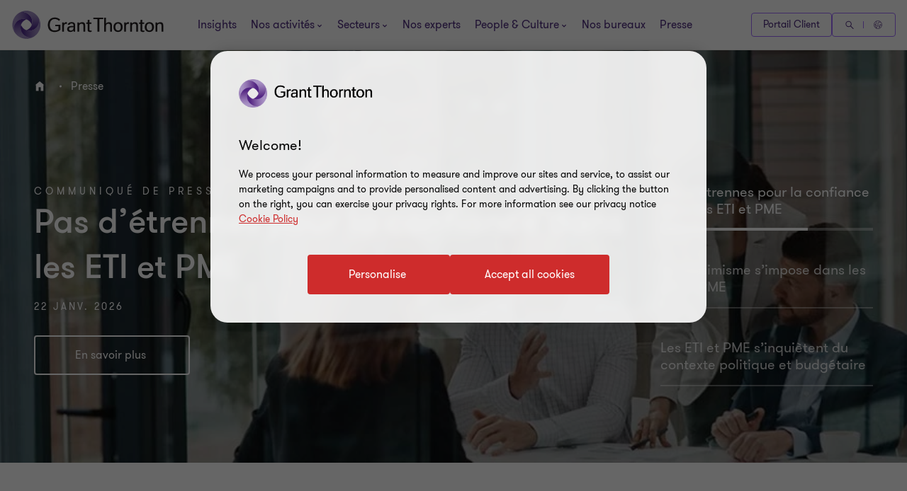

--- FILE ---
content_type: text/css
request_url: https://www.grantthornton.fr/dist/v2/css-v2/pages/t53-press-listing-page-v2.css?v=3292.0.0.0
body_size: 10663
content:
.extended-search .extended-search-bar__results>span{font-weight:var(--font-weight-semibold)}.extended-search .extended-search-bar__results>span{font-size:2.4rem;line-height:150%;margin:0 0 15px 0}.listing-container{margin-bottom:32px}.load-more-container{margin:0 auto 32px;text-align:center}.load-more-container a{margin:0}@media (min-width: 1024px){.load-more-container.gap-arround{margin:32px auto}}@media (max-width: 1023px){.load-more-container.gap-arround{margin:16px auto}}.load-more-stats{font-size:1.4rem;margin-top:32px}.load-more-stats__progressbar{width:260px;margin:auto;background:#C9C0B1;margin-bottom:12px}.load-more-stats__progressbar-loaded{background:#424242;height:4px}.extended-search-bar{background:#fff;padding:24px 0}@media (min-width: 768px){.extended-search-bar{padding:88px 0 3.8rem;background:transparent}}.extended-search-bar .extended-search-bar__container{display:flex;flex-wrap:wrap;justify-content:center;align-content:stretch;align-items:stretch}@media (min-width: 768px){.extended-search-bar .extended-search-bar__container{background:#fff;border:1px solid #e0dcd7;border-radius:24px;align-items:center;padding-top:12px;padding-bottom:12px}}.extended-search-bar .extended-search-bar__title{margin:0;color:#4f2d7f}@media (min-width: 768px){.extended-search-bar .extended-search-bar__title{color:#fff}}@media (max-width: 767px){.extended-search-bar .extended-search-bar__title h2{margin-bottom:16px}}.extended-search-bar .extended-search-bar__search{width:100%}.extended-search-bar .extended-search-bar__search .autocomplete-suggestions-wrapper{overflow-y:auto}.extended-search-bar .extended-search-bar__filter-btn{order:1;padding-top:1.1rem;padding-bottom:1.1rem;padding-left:40px;padding-right:32px}@media (max-width: 767px){.extended-search-bar .extended-search-bar__filter-btn{border-radius:4px;padding:1.4rem 4rem 1.4rem 4.6rem;cursor:pointer;position:relative;font-size:1.6rem;border:0.2rem solid #ce2c2c;font-weight:400;display:inline-flex;vertical-align:middle;transition:all 0.3s linear;color:var(--button-vi-text-color, #ce2c2c);justify-content:center;text-decoration:none;background:#ce2c2c;align-items:center;border-color:#ce2c2c;background:transparent;width:100%}}@media (max-width: 767px) and (max-width: 479px){.extended-search-bar .extended-search-bar__filter-btn{width:100%;box-sizing:border-box;padding:1.4rem 3.2rem}}@media (max-width: 767px){.extended-search-bar .extended-search-bar__filter-btn .svg-animation-vi{width:3rem;min-width:3rem;height:2.4rem;--svg-animate-duration: 0.3s;--svg-animate-delay: 0s;display:inline-flex;vertical-align:middle;pointer-events:none}}@media (max-width: 767px) and (hover: none){.extended-search-bar .extended-search-bar__filter-btn{outline:none}}@media (max-width: 767px) and (hover: hover) and (pointer: fine){.extended-search-bar .extended-search-bar__filter-btn{cursor:pointer}.extended-search-bar .extended-search-bar__filter-btn:hover,.extended-search-bar .extended-search-bar__filter-btn:active,.extended-search-bar .extended-search-bar__filter-btn:focus-visible{text-decoration:none}.extended-search-bar .extended-search-bar__filter-btn:hover .button-vi-text,.extended-search-bar .extended-search-bar__filter-btn:active .button-vi-text,.extended-search-bar .extended-search-bar__filter-btn:focus-visible .button-vi-text{transform:translate3d(0, 0, 0)}.extended-search-bar .extended-search-bar__filter-btn:hover .svg-animation-vi,.extended-search-bar .extended-search-bar__filter-btn:active .svg-animation-vi,.extended-search-bar .extended-search-bar__filter-btn:focus-visible .svg-animation-vi{--svg-animate-delay: 0.3s;--svg-animate-name: svg-animate;--svg-animate-name2: svg-animate2;--svg-animate-duration: 1s;opacity:1}@supports not (d: path("M0 0")){.extended-search-bar .extended-search-bar__filter-btn:hover .svg-animation-vi,.extended-search-bar .extended-search-bar__filter-btn:active .svg-animation-vi,.extended-search-bar .extended-search-bar__filter-btn:focus-visible .svg-animation-vi{translate:var(--fallback-translate-safari) 0}}}@media (max-width: 767px){.extended-search-bar .extended-search-bar__filter-btn .button-vi-text{color:var(--button-vi-text-color, #fff);display:inline-flex;vertical-align:middle;font-size:1.6rem}.extended-search-bar .extended-search-bar__filter-btn .svg-animation-vi{color:var(--button-vi-text-color, #fff);opacity:0;--svg-animate-name: svg-animate-out-1;--svg-animate-name2: svg-animate-out-2}@supports (d: path("M0 0")){.extended-search-bar .extended-search-bar__filter-btn .svg-animation-vi{transition:opacity 0s ease;transition-delay:0.3s}}}@media (max-width: 767px) and (max-width: 1023px){.extended-search-bar .extended-search-bar__filter-btn .svg-animation-vi{display:none}}@media (max-width: 767px){.extended-search-bar .extended-search-bar__filter-btn .button-vi-text{transition:all .5s ease-in-out;transform:translateX(1rem)}}@media (max-width: 767px) and (max-width: 479px){.extended-search-bar .extended-search-bar__filter-btn .button-vi-text{transform:none}}@media (max-width: 767px) and (max-width: 767px){.extended-search-bar .extended-search-bar__filter-btn .button-vi-text{align-items:center}}@media (max-width: 767px) and (max-width: 1023px){.extended-search-bar .extended-search-bar__filter-btn .button-vi-text{position:relative;transform:none;transition:none}.extended-search-bar .extended-search-bar__filter-btn .button-vi-text:after{font-family:"GT-IconSet";speak:none;font-style:normal;font-weight:400;font-variant:normal;text-transform:none;-webkit-font-smoothing:antialiased;-moz-osx-font-smoothing:grayscale;transition:transform .6s 0s cubic-bezier(0.4, 0, 0.2, 1);display:inline-flex;margin-left:8px;pointer-events:none;font-size:1.6rem;content:'\e901';margin-top:auto;margin-bottom:auto}[dir="rtl"] .extended-search-bar .extended-search-bar__filter-btn .button-vi-text:after{transform:translate(-6px, 0) rotate(-180deg)}.extended-search-bar .extended-search-bar__filter-btn .button-vi-text .svg-animation-vi{display:none}}@media (max-width: 767px) and (hover: none){.extended-search-bar .extended-search-bar__filter-btn{outline:none}}@media (max-width: 767px) and (hover: hover) and (pointer: fine){.extended-search-bar .extended-search-bar__filter-btn{cursor:pointer}.extended-search-bar .extended-search-bar__filter-btn:hover .button-vi-text,.extended-search-bar .extended-search-bar__filter-btn:active .button-vi-text,.extended-search-bar .extended-search-bar__filter-btn:focus-visible .button-vi-text{transform:translateX(-0.4rem)}}@media (max-width: 767px) and (hover: hover) and (pointer: fine) and (max-width: 1023px){.extended-search-bar .extended-search-bar__filter-btn:hover .button-vi-text,.extended-search-bar .extended-search-bar__filter-btn:active .button-vi-text,.extended-search-bar .extended-search-bar__filter-btn:focus-visible .button-vi-text{transform:none}}@media (max-width: 767px){.extended-search-bar .extended-search-bar__filter-btn .button-vi-text,.extended-search-bar .extended-search-bar__filter-btn .svg-animation-vi{color:var(--button-vi-text-color, #ce2c2c)}}@media (max-width: 767px) and (hover: none){.extended-search-bar .extended-search-bar__filter-btn{outline:none}}@media (max-width: 767px) and (hover: hover) and (pointer: fine){.extended-search-bar .extended-search-bar__filter-btn{cursor:pointer}}@media (max-width: 767px) and (hover: hover) and (pointer: fine) and (max-width: 1023px){.extended-search-bar .extended-search-bar__filter-btn:hover,.extended-search-bar .extended-search-bar__filter-btn:active,.extended-search-bar .extended-search-bar__filter-btn:focus-visible{border-color:#ce2c2c;color:var(--button-vi-text-hover-color, #ce2c2c)}.extended-search-bar .extended-search-bar__filter-btn:hover .button-vi-text,.extended-search-bar .extended-search-bar__filter-btn:active .button-vi-text,.extended-search-bar .extended-search-bar__filter-btn:focus-visible .button-vi-text{color:var(--button-vi-text-hover-color, #ce2c2c)}}@media (min-width: 768px){.extended-search-bar .extended-search-bar__filter-btn{order:0}}@media (hover: none){.extended-search-bar .extended-search-bar__filter-btn{outline:none}}@media (hover: hover) and (pointer: fine){.extended-search-bar .extended-search-bar__filter-btn{cursor:pointer}.extended-search-bar .extended-search-bar__filter-btn:hover,.extended-search-bar .extended-search-bar__filter-btn:active,.extended-search-bar .extended-search-bar__filter-btn:focus-visible{text-decoration:none}}.extended-search-bar .extended-search-bar__filter-btn .filters-button{display:flex;align-items:center}@media (min-width: 768px){.extended-search-bar .extended-search-bar__filter-btn .filters-button{width:12rem}}@media (min-width: 1024px){.extended-search-bar .extended-search-bar__filter-btn .filters-button{width:19.6rem}}.extended-search-bar .extended-search-bar__filter-btn .filters-button .filters-button__text{font-size:1.6rem;color:#4f2d7f}@media (max-width: 767px){.extended-search-bar .extended-search-bar__filter-btn .filters-button .filters-button__text{color:#ce2c2c}}.extended-search-bar .extended-search-bar__filter-btn .filters-button .filters-button__arrow--icon{margin-left:auto;align-self:flex-end;color:#2b144d;display:none;--social-icon-width: $base-size/2;--social-icon-height: $base-size/2}@media (min-width: 768px){.extended-search-bar .extended-search-bar__filter-btn .filters-button .filters-button__arrow--icon{display:inline-flex}.extended-search-bar .extended-search-bar__filter-btn .filters-button .filters-button__arrow--icon svg{transition:transform .5s 0s cubic-bezier(0.4, 0, 0.2, 1)}}.extended-search-bar .extended-search-bar__search-input[type="text"]{font-size:1.6rem;line-height:2.1rem;padding:1.4rem 16px 1.3rem;width:100%;margin-bottom:16px;border:solid 0.1rem #e0dcd7;-webkit-backface-visibility:hidden;border-radius:8px}.extended-search-bar .extended-search-bar__search-input[type="text"]::-ms-clear{display:none}@media (min-width: 768px){.extended-search-bar .extended-search-bar__search-input[type="text"]{font-size:var(--gt-body-text--font-size, 1.6rem);line-height:var(--gt-body-text--line-height, 2.4rem);font-weight:var(--gt-body-text--font-weight, var(--font-weight-normal));padding:8px 24px 0.6rem;margin:0;border:solid 0.2rem transparent}}.extended-search-bar .extended-search-bar__search-btn{border-radius:4px;padding:1.4rem 4rem 1.4rem 4.6rem;cursor:pointer;position:relative;font-size:1.6rem;border:0.2rem solid #ce2c2c;font-weight:400;display:inline-flex;vertical-align:middle;transition:all 0.3s linear;color:var(--button-vi-text-color, #ce2c2c);justify-content:center;text-decoration:none;background:#ce2c2c;align-items:center;color:var(--button-vi-text-color, #fff);margin-bottom:16px;padding-top:1.1rem;padding-bottom:1.1rem;padding-left:2.8rem;padding-right:2rem;width:100%}@media (max-width: 479px){.extended-search-bar .extended-search-bar__search-btn{width:100%;box-sizing:border-box;padding:1.4rem 3.2rem}}.extended-search-bar .extended-search-bar__search-btn .svg-animation-vi{width:3rem;min-width:3rem;height:2.4rem;--svg-animate-duration: 0.3s;--svg-animate-delay: 0s;display:inline-flex;vertical-align:middle;pointer-events:none}@media (hover: none){.extended-search-bar .extended-search-bar__search-btn{outline:none}}@media (hover: hover) and (pointer: fine){.extended-search-bar .extended-search-bar__search-btn{cursor:pointer}.extended-search-bar .extended-search-bar__search-btn:hover,.extended-search-bar .extended-search-bar__search-btn:active,.extended-search-bar .extended-search-bar__search-btn:focus-visible{text-decoration:none}.extended-search-bar .extended-search-bar__search-btn:hover .button-vi-text,.extended-search-bar .extended-search-bar__search-btn:active .button-vi-text,.extended-search-bar .extended-search-bar__search-btn:focus-visible .button-vi-text{transform:translate3d(0, 0, 0)}.extended-search-bar .extended-search-bar__search-btn:hover .svg-animation-vi,.extended-search-bar .extended-search-bar__search-btn:active .svg-animation-vi,.extended-search-bar .extended-search-bar__search-btn:focus-visible .svg-animation-vi{--svg-animate-delay: 0.3s;--svg-animate-name: svg-animate;--svg-animate-name2: svg-animate2;--svg-animate-duration: 1s;opacity:1}@supports not (d: path("M0 0")){.extended-search-bar .extended-search-bar__search-btn:hover .svg-animation-vi,.extended-search-bar .extended-search-bar__search-btn:active .svg-animation-vi,.extended-search-bar .extended-search-bar__search-btn:focus-visible .svg-animation-vi{translate:var(--fallback-translate-safari) 0}}}.extended-search-bar .extended-search-bar__search-btn .button-vi-text{color:var(--button-vi-text-color, #fff);display:inline-flex;vertical-align:middle;font-size:1.6rem}.extended-search-bar .extended-search-bar__search-btn .svg-animation-vi{color:var(--button-vi-text-color, #fff);opacity:0;--svg-animate-name: svg-animate-out-1;--svg-animate-name2: svg-animate-out-2}@supports (d: path("M0 0")){.extended-search-bar .extended-search-bar__search-btn .svg-animation-vi{transition:opacity 0s ease;transition-delay:0.3s}}@media (max-width: 1023px){.extended-search-bar .extended-search-bar__search-btn .svg-animation-vi{display:none}}.extended-search-bar .extended-search-bar__search-btn .button-vi-text{transition:all .5s ease-in-out;transform:translateX(1rem)}@media (max-width: 479px){.extended-search-bar .extended-search-bar__search-btn .button-vi-text{transform:none}}@media (max-width: 767px){.extended-search-bar .extended-search-bar__search-btn .button-vi-text{align-items:center}}@media (max-width: 1023px){.extended-search-bar .extended-search-bar__search-btn .button-vi-text{position:relative;transform:none;transition:none}.extended-search-bar .extended-search-bar__search-btn .button-vi-text:after{font-family:"GT-IconSet";speak:none;font-style:normal;font-weight:400;font-variant:normal;text-transform:none;-webkit-font-smoothing:antialiased;-moz-osx-font-smoothing:grayscale;transition:transform .6s 0s cubic-bezier(0.4, 0, 0.2, 1);display:inline-flex;margin-left:8px;pointer-events:none;font-size:1.6rem;content:'\e901';margin-top:auto;margin-bottom:auto}[dir="rtl"] .extended-search-bar .extended-search-bar__search-btn .button-vi-text:after{transform:translate(-6px, 0) rotate(-180deg)}.extended-search-bar .extended-search-bar__search-btn .button-vi-text .svg-animation-vi{display:none}}@media (hover: none){.extended-search-bar .extended-search-bar__search-btn{outline:none}}@media (hover: hover) and (pointer: fine){.extended-search-bar .extended-search-bar__search-btn{cursor:pointer}.extended-search-bar .extended-search-bar__search-btn:hover .button-vi-text,.extended-search-bar .extended-search-bar__search-btn:active .button-vi-text,.extended-search-bar .extended-search-bar__search-btn:focus-visible .button-vi-text{transform:translateX(-0.4rem)}}@media (hover: hover) and (pointer: fine) and (max-width: 1023px){.extended-search-bar .extended-search-bar__search-btn:hover .button-vi-text,.extended-search-bar .extended-search-bar__search-btn:active .button-vi-text,.extended-search-bar .extended-search-bar__search-btn:focus-visible .button-vi-text{transform:none}}@media (max-width: 479px){.extended-search-bar .extended-search-bar__search-btn{width:100%}.extended-search-bar .extended-search-bar__search-btn .button-vi-text{transform:none;transition:none}}@media (max-width: 479px) and (hover: none){.extended-search-bar .extended-search-bar__search-btn{outline:none}}@media (max-width: 479px) and (hover: hover) and (pointer: fine){.extended-search-bar .extended-search-bar__search-btn{cursor:pointer}.extended-search-bar .extended-search-bar__search-btn:hover,.extended-search-bar .extended-search-bar__search-btn:active,.extended-search-bar .extended-search-bar__search-btn:focus-visible{color:var(--button-vi-text-hover-color, #fff)}.extended-search-bar .extended-search-bar__search-btn:hover .button-vi-text,.extended-search-bar .extended-search-bar__search-btn:active .button-vi-text,.extended-search-bar .extended-search-bar__search-btn:focus-visible .button-vi-text{transform:none}}@media (max-width: 1023px){.extended-search-bar .extended-search-bar__search-btn .button-vi-text{align-items:center}}@media (max-width: 1023px){.extended-search-bar .extended-search-bar__search-btn .button-vi-text::after{content:none}}@media (min-width: 768px){.extended-search-bar .extended-search-bar__search-btn{margin-bottom:0;width:auto}}@media (min-width: 768px){.extended-search-bar .extended-search-bar__container{flex-wrap:nowrap}.extended-search-bar .extended-search-bar__title{display:none}.extended-search-bar .extended-search-bar__search{order:1;margin:0;width:auto;flex-grow:8;border-left:1px solid #f2f0ee;position:relative}.extended-search-bar .extended-search-bar__search-btn{order:2;width:auto;margin-right:16px}}.extended-search.filters-active .extended-search-bar__container{border-bottom-left-radius:0;border-bottom-right-radius:0;border-bottom-color:transparent}.extended-search.filters-active .filters-button__arrow--icon svg{transform:rotate(-180deg)}.extended-search .extended-search-bar.insight-landing__extended--search{margin-top:0;position:relative}@media (max-width: 767px){.extended-search .extended-search-bar.insight-landing__extended--search{padding-top:0}}@media (max-width: 767px){.extended-search .extended-search-bar.insight-landing__extended--search .extended-search__results-container.margin-top-xlg{margin-top:64px}}.extended-search .extended-search-bar.insight-landing__extended--search .extended-search__load-more-container{margin-bottom:0}.extended-search .extended-search-bar.insight-landing__extended--search .featured-articel__category--heading .category-heading__gridtitle{max-width:none;float:none}@media (min-width: 768px){.extended-search .extended-search-bar.insight-landing__extended--search .featured-articel__category--heading .category-heading__gridtitle{max-width:75%;float:left}}@media (min-width: 1024px){.extended-search .extended-search-bar.insight-landing__extended--search .featured-articel__category--heading .category-heading__gridtitle{max-width:80%}}.extended-search .extended-search-bar.insight-landing__extended--search .featured-articel__category--heading .category-heading__more{float:right;margin-top:0;clear:none}@media (min-width: 768px){.extended-search .extended-search-bar.insight-landing__extended--search .featured-articel__category--heading .category-heading__more{max-width:25%}}@media (min-width: 1024px){.extended-search .extended-search-bar.insight-landing__extended--search .featured-articel__category--heading .category-heading__more{max-width:20%}}@media (max-width: 767px){.extended-search{padding-top:64px;margin-top:-64px}}.extended-search .extended-search-bar__load-more-container{text-align:center;margin-bottom:-64px}.extended-search .extended-search-bar__load-btn{margin:0 auto}.extended-search .extended-search-bar__load-btn.hidden{display:none}.extended-search .extended-search-bar__results>span{display:block;padding:32px 16px 0;margin:0}#clear-filter__overlay{position:fixed;left:0;top:0;width:100%;height:100%;background:rgba(0,0,0,0.75);z-index:12;display:none}#clear-filter__overlay .icon-spinner3{position:absolute;left:50%;top:50%;font-size:3.6rem;z-index:13;color:#fff}@keyframes anim-rotate{0%{transform:rotate(0)}100%{transform:rotate(360deg)}}#clear-filter__overlay .icon-spinner3.icon-spinner3{animation:anim-rotate 1s infinite steps(12)}.extended-search-with-sticky .extended-search-bar{z-index:9;padding-bottom:0}.extended-search-with-sticky .extended-search-bar .extended-search-bar__title{display:flex;align-items:center;background:#4f2d7f}.extended-search-with-sticky .extended-search-bar h2 span{font-family:sans-serif;font-weight:bold}@media (max-width: 767px){.extended-search-with-sticky .extended-search-bar{position:sticky;top:0;background:#fff;padding:0}.extended-search-with-sticky .extended-search-bar .extended-search-bar__container{max-height:0;overflow:hidden;transition:max-height 0.3s ease;opacity:0;visibility:hidden}.extended-search-with-sticky .extended-search-bar .extended-search-bar__title{padding:16px;margin-bottom:-1px}.extended-search-with-sticky .extended-search-bar .extended-search-bar__title h2.gt-body-text{margin-bottom:0;color:#fff}.extended-search-with-sticky .extended-search-bar .extended-search-bar__title .icon-arrow{margin-left:auto;transition:transform .5s 0s cubic-bezier(0.4, 0, 0.2, 1);color:#fff}.extended-search-with-sticky .extended-search-bar .extended-search-bar__title .icon-arrow::before{content:none}.extended-search-with-sticky .extended-search-bar .extended-search-bar__title .icon-filter{display:none;color:#fff}.extended-search-with-sticky .extended-search-bar.active .extended-search-bar__container{max-height:350px;opacity:1;visibility:visible;padding:32px 16px}.extended-search-with-sticky .extended-search-bar.active .extended-search-bar__title .icon-arrow{transform:rotate(-180deg)}.extended-search-with-sticky .extended-search-bar.opening-filter{position:static}}@media (min-width: 768px){.extended-search-with-sticky .extended-search-bar{top:var(--main-header-height)}.extended-search-with-sticky .extended-search-bar>.container>.row{position:relative}.extended-search-with-sticky .extended-search-bar .extended-search-bar__title{align-items:center;width:fit-content;position:absolute;right:16px;bottom:0;display:none;transform:translateY(100%);cursor:pointer;box-shadow:0px 2px 12px rgba(0,0,0,0.2)}.extended-search-with-sticky .extended-search-bar .extended-search-bar__title .icon-arrow::before{content:none}.extended-search-with-sticky .extended-search-bar .extended-search-bar__title h2.gt-body-text{margin:0;margin-left:8px;margin-right:20px;padding:12px 0}.extended-search-with-sticky .extended-search-bar .extended-search-bar__title .icon-arrow,.extended-search-with-sticky .extended-search-bar .extended-search-bar__title .icon-filter{color:#fff}.extended-search-with-sticky .extended-search-bar.sticky{transform:translateY(-100%);position:sticky;background-color:#f2f1ef}.extended-search-with-sticky .extended-search-bar.sticky .extended-search-bar__container{opacity:0}.extended-search-with-sticky .extended-search-bar.sticky .extended-search-bar__title{display:flex}.extended-search-with-sticky .extended-search-bar.sticky.animate{transition:transform 0.3s ease}.extended-search-with-sticky .extended-search-bar.sticky.active{transform:translateY(0);padding-bottom:32px;background:#f2f0ee}.extended-search-with-sticky .extended-search-bar.sticky.active .extended-search-bar__container{opacity:1;max-height:35rem;visibility:visible}.extended-search-with-sticky .extended-search-bar.sticky.active .extended-search-bar__title{transform:translateY(calc(100% + 32px))}.extended-search-with-sticky .extended-search-bar.sticky.active .extended-search-bar__title .icon-arrow{transform:rotate(-180deg)}}@media (min-width: 1024px){.extended-search-with-sticky .extended-search-bar{top:0}}@media (min-width: 1024px){.header-is-sticking .extended-search-with-sticky .extended-search-bar{top:80px}}@media (min-width: 768px){html:not(.global-reach--opening) .scroll-down .extended-search-bar.sticky.animate{top:var(--main-header-height)}}html:not(.global-reach--opening) .scroll-up .nav2+.gt-wrapper .extended-search-bar.sticky.animate{top:var(--header-height)}html:not(.global-reach--opening) .scroll-down .nav2+.gt-wrapper .extended-search-bar{top:var(--main-header-height)}html:not(.global-reach--opening) .nav3 ~ .gt-wrapper .extended-search-with-sticky .extended-search-bar.sticky.animate{transition:all .15s 0s ease}html:not(.global-reach--opening) .scroll-down .nav3 ~ .gt-wrapper .extended-search-bar.sticky.animate{top:0}html:not(.global-reach--opening) .scroll-up .nav3 ~ .gt-wrapper .extended-search-bar.sticky.animate{top:var(--header-height);transition-delay:0.12s}.opening-mobile-filter .extended-search-bar__title,.opening-mobile-filter .extended-search-bar__container,.opening-mobile-filter .extended-search-bar.active .extended-search-bar__container,.opening-mobile-filter .people-landing-page,.opening-mobile-filter .extended-search__results-container,.opening-mobile-filter .load-more-container,.opening-mobile-filter .other-blocks,.opening-mobile-filter header,.opening-mobile-filter footer{visibility:hidden}@media (max-width: 767px){.overflowHidden--mobile .header-overlay{display:block;opacity:0.6}}@media (min-width: 768px){.t37-page .extended-search-bar,.insight-search-page .extended-search-bar{padding-bottom:0}}.fetching .extended-search-bar{pointer-events:none}.filters{overflow:hidden;position:fixed;z-index:13;top:0;left:0;width:100%;height:100%;background:#f2f0ee;transition:all .2s ease-in-out;transform:translate(0, 0);opacity:1;visibility:visible}@media (max-width: 767px){.filters{background:#fff}}.filters__heading{position:relative;display:block;margin-bottom:0;padding-top:.7rem;padding-bottom:.7rem}.filters__heading:after,.filters__heading:before{position:absolute;top:0;right:0;width:18px;height:18px}.filters__heading:after{transform:rotate(0)}.filters__heading:before{transform:rotate(90deg)}@media (hover: none){.filters__heading{outline:none}}@media (hover: hover) and (pointer: fine){.filters__heading{cursor:pointer}.filters__heading:hover,.filters__heading:active,.filters__heading:focus-visible{color:#000;text-decoration:none;opacity:1}}.filters__heading span{pointer-events:none}@media (min-width: 768px){.filters__heading.active+.second-level{display:flex;flex-wrap:wrap}.filters__heading.active+.second-level.has-child-panel{justify-content:start}}@media (max-width: 767px){.filters__heading.active:before,.filters__heading.active:after{transform:rotate(180deg)}.filters__heading.active+.second-level{visibility:visible;margin:16px 0;transition:max-height .225s ease-in-out, opacity .225s .25s ease-in-out;opacity:1;max-height:4500px}}@media (max-width: 767px){.filters__heading{display:block;margin-top:.2rem;padding-top:.9rem;padding-bottom:.9rem}.filters__heading:before,.filters__heading:after{content:" ";position:absolute;top:19px;right:0;width:13px;height:1px;background:#000;transition:transform .3s ease-in-out}.filters__heading+.second-level{height:auto;padding-top:0;padding-bottom:0;transition:all .3s ease-in-out;max-height:0;opacity:0;visibility:hidden;-webkit-backface-visibility:hidden;-webkit-perspective:1000}}.filters__subheading{position:relative;display:block;margin-bottom:0;margin-right:16px;text-align:left;border:none;background:transparent;--tag-button-inactive-background: transparent;--tag-button-inactive-text-color: #ccc4bd;--tag-button-active-background: #f2f0ee;--tag-button-active-text-color: #2b144d;--tag-button-hovered-background: #ccc4bd;--tag-button-hovered-text-color: #2b144d;--tag-button-selected-background: #2b144d;--tag-button-selected-text-color: #fff;--tag-button-padding-right: 16px;font-size:1.4rem;line-height:2.2rem;padding:0.1rem var(--tag-button-padding-right, 16px) 0.1rem 16px;border-radius:2rem;color:var(--tag-button-active-text-color, #ccc4bd);border:1px solid transparent;background:var(--tag-button-active-background, #f2f0ee);text-decoration:none;display:inline-block;margin-top:16px;transition:all .3s 0s cubic-bezier(0.4, 0, 0.2, 1)}.filters__subheading:not(:last-of-type){margin-right:16px}@media (hover: none){.filters__subheading{outline:none}}@media (hover: hover) and (pointer: fine){.filters__subheading{cursor:pointer}.filters__subheading:hover,.filters__subheading:active,.filters__subheading:focus-visible{color:var(--tag-button-hovered-text-color, #2b144d);background:var(--tag-button-hovered-background, #ccc4bd)}}.filters__subheading.selected,.filters__subheading.active{color:var(--tag-button-selected-text-color, #fff);background:var(--tag-button-selected-background, #2b144d)}@media (min-width: 960px){.filters__subheading.selected:hover,.filters__subheading.active:hover{color:var(--tag-button-hovered-text-color, #2b144d);background:var(--tag-button-hovered-background, #ccc4bd)}.filters__subheading.selected.focus:hover,.filters__subheading.active.focus:hover{color:var(--tag-button-selected-text-color, #fff);background:var(--tag-button-selected-background, #2b144d)}.filters__subheading.selected:focus-visible,.filters__subheading.active:focus-visible{outline-color:#ce2c2c;outline-width:1px}}.filters__subheading.in-active{color:var(--tag-button-inactive-text-color, #ccc4bd);background:var(--tag-button-inactive-background, transparent);text-decoration:line-through;border-color:rgba(var(--tag-button-inactive-text-color, #ccc4bd), 0.6);pointer-events:none;cursor:auto}@media (hover: none){.filters__subheading.in-active{outline:none}}@media (hover: hover) and (pointer: fine){.filters__subheading.in-active{cursor:pointer}.filters__subheading.in-active:hover,.filters__subheading.in-active:active,.filters__subheading.in-active:focus-visible{background:var(--tag-button-inactive-background, transparent);color:var(--tag-button-inactive-text-color, #ccc4bd);border-color:rgba(var(--tag-button-inactive-text-color, #ccc4bd), 0.6)}}@media (max-width: 767px){.filters__subheading{display:block}}.filters__subheading:nth-last-child(1){margin-right:0}.filters__subheading:after,.filters__subheading:before{position:absolute;top:0;right:0;width:18px;height:18px}.filters__subheading:after{transform:rotate(0)}.filters__subheading:before{transform:rotate(90deg)}@media (hover: none){.filters__subheading{outline:none}}@media (hover: hover) and (pointer: fine){.filters__subheading{cursor:pointer}.filters__subheading:hover,.filters__subheading:active,.filters__subheading:focus-visible{text-decoration:none}}.filters__subheading span{pointer-events:none}.filters__subheading+.third-level{display:none}@media (max-width: 767px){.filters__subheading+.third-level{max-height:0;opacity:0;margin-left:12px}}.filters__subheading.active+.third-level{border-top:1px solid #f2f0ee;order:9;width:100%;display:block}@media (max-width: 767px){.filters__subheading.active+.third-level{max-height:999px;margin-top:8px;padding-top:24px;opacity:1;display:block}}@media (min-width: 768px){.filters__subheading.active+.third-level{margin-top:22px;padding-top:32px;display:flex;flex-wrap:wrap}}@media (min-width: 768px) and (max-width: 1023px){.filters__subheading.active+.third-level>div{width:50%}}.filters label{padding-right:8px;color:#4f2d7f;text-overflow:ellipsis;overflow:hidden;max-width:100%}.filters .second-level hr,.filters .third-level hr{width:100%;margin:0;position:relative;height:1px;border:0}.filters .second-level hr:before,.filters .third-level hr:before{display:block;content:" ";position:absolute;width:100%}@media (max-width: 767px){.filters .second-level hr,.filters .third-level hr{border-top:1px solid #ccc4bd;margin-bottom:20px}}@media (min-width: 768px){.filters .second-level hr,.filters .third-level hr{border-top:1px solid #f2f0ee;margin-bottom:24px}}@media (max-width: 767px){.filters{overflow:hidden;display:flex;flex-direction:column;flex-wrap:nowrap;align-items:stretch;align-content:stretch;top:0;padding-left:16px;padding-right:16px}.filters--closed{transform:translate(0, -100%);opacity:0;visibility:hidden}.filters__header{display:block;padding:24px 8px}.filters__heading{border-bottom:1px solid #a06dff}}@media (max-width: 767px) and (hover: none){.filters__heading{outline:none}}@media (max-width: 767px) and (hover: hover) and (pointer: fine){.filters__heading{cursor:pointer}.filters__heading:hover,.filters__heading:active,.filters__heading:focus-visible{color:#4f2d7f}}@media (max-width: 767px){.filters__body{padding:16px 8px 32px;overflow-x:hidden;overflow-y:scroll;position:relative;height:100%}.filters__body::-webkit-scrollbar{width:3px;height:3px;background:#f2f0ee}.filters__body::-webkit-scrollbar-thumb{background-clip:padding-box;border-radius:100px;background-color:#a06dff}.filters__body::-webkit-scrollbar-thumb{border-radius:0}.filters__apply-close{padding:16px 8px;width:100%;bottom:0;background:#fff}.filters__apply-close-btn{width:100%;margin:0}.filters__close-button{position:absolute;top:24px;right:16px;--social-icon-width: 24px;--social-icon-height: 24px}.filters__close-button a{position:relative;overflow:hidden}.filters__applied{position:relative;left:0;display:inline-block;margin:0 auto;color:#4f2d7f}}@media screen and (max-width: 767px) and (orientation: landscape){.filters__header{height:44px;padding:8px 16px}.filters__close-button{top:8px}.filters__body{padding-top:8px}.filters__apply-close{padding:0 32px 2px;box-shadow:none;border:0}}@media (min-width: 768px){.filters{transition:all 0.2s cubic-bezier(0.65, 0.04, 0.42, 0.98);background:#fff;padding:32px;position:relative;overflow-y:hidden;max-height:300rem;z-index:0;border:1px solid #e0dcd7;border-top:0;border-bottom-left-radius:24px;border-bottom-right-radius:24px}.filters--closed{transform:translate(0, 0);max-height:0;padding-top:0;padding-bottom:0;opacity:1;visibility:hidden}.filters__apply-close,.filters__header{display:none}.filters__body{display:block;position:relative;display:flex;flex-wrap:wrap;padding-top:7px}.filters__heading{color:#ccc4bd;margin-right:76px;padding:0}.filters__heading span{display:block;padding-bottom:12px;position:relative}.filters__heading span::after{content:' ';width:100%;height:1px;position:absolute;left:0;bottom:-1px}.filters__heading.active{color:#4f2d7f}.filters__heading.active span::after{background:#a06dff}}@media (min-width: 768px) and (hover: none){.filters__heading{outline:none}}@media (min-width: 768px) and (hover: hover) and (pointer: fine){.filters__heading{cursor:pointer}.filters__heading:hover,.filters__heading:active,.filters__heading:focus-visible{color:#4f2d7f}}@media (min-width: 768px){.filters .second-level{display:none;padding-top:32px;order:99;width:100%;position:relative}.filters .second-level:before{content:' ';display:block;width:100%;position:absolute;top:0;border-bottom:1px solid #f2f0ee;pointer-events:none;z-index:-1}.filters .second-level:not(.has-child-panel)>div{width:50%}.filters label{min-height:4.2rem;margin-bottom:0.3rem}.filters input[type="checkbox"]:focus:not(disabled)+label{text-decoration:underline;text-underline-offset:.18em}}@media (min-width: 768px) and (max-width: 1023px){.filters__heading{border-bottom:1px solid #a06dff}.filters__heading:last-of-type,[data-columns="4"] .filters__heading,[data-columns="5"] .filters__heading{margin-right:0}}@media (min-width: 768px) and (max-width: 1023px) and (hover: none){.filters__heading{outline:none}}@media (min-width: 768px) and (max-width: 1023px) and (hover: hover) and (pointer: fine){.filters__heading{cursor:pointer}.filters__heading:hover,.filters__heading:active,.filters__heading:focus-visible{color:#4f2d7f}}@media (min-width: 768px) and (max-width: 1023px){.filters__body[data-columns="4"],.filters__body[data-columns="5"]{justify-content:space-between}}@media (min-width: 1024px){.filters{padding:0 40px 40px;background:#fff;max-height:150rem}.filters--closed{padding-top:0;padding-bottom:0;max-height:0}.filters__heading{letter-spacing:.2em;margin-right:64px}.filters__heading:last-of-type{margin-right:0}.filters__body[data-columns="4"],.filters__body[data-columns="5"]{justify-content:flex-start}}@media (min-width: 1024px) and (min-width: 1024px){.filters__body{border-top:1px solid #f2f0ee;padding-top:40px}}@media (min-width: 1024px){.filters .second-level:not(.has-child-panel){overflow:unset;padding-right:10%}.filters .second-level:not(.has-child-panel)>div{width:25%}.filters .third-level>div{width:25%}}.filter-result__header{margin:32px 0}.filter-result__text{margin-top:64px}.filter-result__tag-item{--tag-button-inactive-background: transparent;--tag-button-inactive-text-color: #ccc4bd;--tag-button-active-background: #f2f0ee;--tag-button-active-text-color: #2b144d;--tag-button-hovered-background: #ccc4bd;--tag-button-hovered-text-color: #2b144d;--tag-button-selected-background: #2b144d;--tag-button-selected-text-color: #fff;--tag-button-padding-right: 16px;--tag-button-padding-right: 32px;--tag-button-inactive-text-color: #ccc4bd;--tag-button-active-background: #fff;--tag-button-active-text-color: #2b144d;--tag-button-hovered-background: #ccc4bd;--tag-button-hovered-text-color: #2b144d;--tag-button-selected-background: #2b144d;--tag-button-selected-text-color: #fff;font-size:1.4rem;line-height:2.2rem;padding:0.1rem var(--tag-button-padding-right, 16px) 0.1rem 16px;border-radius:2rem;color:var(--tag-button-active-text-color, #ccc4bd);border:1px solid transparent;background:var(--tag-button-active-background, #f2f0ee);text-decoration:none;display:inline-block;margin-top:16px;transition:all .3s 0s cubic-bezier(0.4, 0, 0.2, 1);position:relative;outline:none}.filter-result__tag-item:not(:last-of-type){margin-right:16px}@media (hover: none){.filter-result__tag-item{outline:none}}@media (hover: hover) and (pointer: fine){.filter-result__tag-item{cursor:pointer}.filter-result__tag-item:hover,.filter-result__tag-item:active,.filter-result__tag-item:focus-visible{color:var(--tag-button-hovered-text-color, #2b144d);background:var(--tag-button-hovered-background, #ccc4bd)}}.filter-result__tag-item.selected,.filter-result__tag-item.active{color:var(--tag-button-selected-text-color, #fff);background:var(--tag-button-selected-background, #2b144d)}@media (min-width: 960px){.filter-result__tag-item.selected:hover,.filter-result__tag-item.active:hover{color:var(--tag-button-hovered-text-color, #2b144d);background:var(--tag-button-hovered-background, #ccc4bd)}.filter-result__tag-item.selected.focus:hover,.filter-result__tag-item.active.focus:hover{color:var(--tag-button-selected-text-color, #fff);background:var(--tag-button-selected-background, #2b144d)}.filter-result__tag-item.selected:focus-visible,.filter-result__tag-item.active:focus-visible{outline-color:#ce2c2c;outline-width:1px}}.filter-result__tag-item.in-active{color:var(--tag-button-inactive-text-color, #ccc4bd);background:var(--tag-button-inactive-background, transparent);text-decoration:line-through;border-color:rgba(var(--tag-button-inactive-text-color, #ccc4bd), 0.6);pointer-events:none;cursor:auto}@media (hover: none){.filter-result__tag-item.in-active{outline:none}}@media (hover: hover) and (pointer: fine){.filter-result__tag-item.in-active{cursor:pointer}.filter-result__tag-item.in-active:hover,.filter-result__tag-item.in-active:active,.filter-result__tag-item.in-active:focus-visible{background:var(--tag-button-inactive-background, transparent);color:var(--tag-button-inactive-text-color, #ccc4bd);border-color:rgba(var(--tag-button-inactive-text-color, #ccc4bd), 0.6)}}@media (max-width: 767px){.filter-result__tag-item{text-align:left}}.filter-result__tag-item .icon-close{font-size:1.2rem;font-weight:bold;position:absolute;display:block;right:12px;top:50%;margin-top:-6px}.filter-result__clear{font-size:1.4rem;background:transparent;border:none;padding:0;outline:none;color:#666;margin-top:16px;line-height:2.6rem;text-decoration:underline;text-underline-offset:.18em}.filter-result__clear:focus,.filter-result__clear:hover{color:#ce2c2c}@media (hover: none){.filter-result__clear:focus-visible{outline:none}}@media (hover: hover) and (pointer: fine){.filter-result__clear:focus-visible{outline:2px dotted ;outline-offset:-1px}}.filter-result .filter-result__text .highlight{color:#4f2d7f}.fetching .filter-result__tags{pointer-events:none}.press-landing-page-v2 .press-listing{display:flex;flex-wrap:wrap;flex-direction:row;justify-content:space-between}@media (min-width: 768px){.filter-result__header{margin:0}}@media (max-width: 767px){.filter-result__header{margin-top:0}}.filter-result__tags,.filter-result__text{margin:0}.announce{background:#4f2d7f;color:#fff;padding:16px;font-size:1.6rem;text-align:center;line-height:2.4rem}@media (max-width: 767px){.announce{border-bottom:solid 1px rgba(204,196,189,0.5)}}.announce a{color:#fff;text-decoration:underline;text-underline-offset:.18em}@media (hover: none){.announce a{outline:none}}@media (hover: hover) and (pointer: fine){.announce a{cursor:pointer}.announce a:hover,.announce a:active,.announce a:focus-visible{color:#fff}}.announce img{height:2.4rem;vertical-align:middle;display:inline-block;margin-right:1.2rem}.press-landing-page-v2 .press-media__wrapper .gt-subtitle{color:#000;margin-bottom:48px}@media (min-width: 1024px){.press-landing-page-v2 .press-media__wrapper .gt-subtitle{margin-bottom:64px}}.press-landing-page-v2 .press-contact__section{background:#fff;padding:64px 0 32px}@media (min-width: 1024px){.press-landing-page-v2 .press-contact__section{padding:88px 0 52.8px}}.press-landing-page-v2 .press-contact__section .contact-title{display:none}.press-landing-page-v2 .press-contact__section .press-landing__readmore{padding:16px;margin:-16px}.press-landing-page-v2 .press-contact__section .press-contacts__block{padding-top:0;background:none}.press-landing-page-v2 .press-contact__section .press-contact-item-block{background-color:#fff;padding:32px 24px;box-shadow:0px 4px 16px 0px rgba(43,20,77,0.16);transition:box-shadow var(--article-animating-timer) 0s cubic-bezier(0.4, 0, 0.2, 1);border-radius:32px}.press-landing-page-v2 .press-contact__section .press-contact-item-block:hover{box-shadow:0px 4px 16px 0px rgba(43,20,77,0.4)}.press-landing-page-v2 .press-contact__section .contact-info{padding-top:0;padding-bottom:0}.press-landing-page-v2 .press-contact__section .readmore_cover{z-index:10}@media (min-width: 960px){.press-landing-page-v2 .press-contact__section.has-media__asset .press-media__wrapper{display:flex;flex-wrap:wrap;flex-direction:row;justify-content:space-between}}.press-landing-page-v2 .press-contact__section.has-media__asset .press-media__wrapper .press-contact,.press-landing-page-v2 .press-contact__section.has-media__asset .press-media__wrapper .media-assets{width:100%}@media (min-width: 960px){.press-landing-page-v2 .press-contact__section.has-media__asset .press-media__wrapper .press-contact,.press-landing-page-v2 .press-contact__section.has-media__asset .press-media__wrapper .media-assets{width:calc(100%/2 - 32px)}}.press-landing-page-v2 .press-contact__section.has-media__asset .press-media__wrapper .press-contact .press-items__container>div{display:block}@media (min-width: 768px){.press-landing-page-v2 .press-contact__section.has-media__asset .press-media__wrapper .press-contact .press-items__container .presscontactitemblock,.press-landing-page-v2 .press-contact__section.has-media__asset .press-media__wrapper .press-contact .press-items__container .generalpressteamblock{width:100%}}@media (min-width: 960px){.press-landing-page-v2 .press-contact__section.has-media__asset .press-media__wrapper .press-contact .press-items__container .region-press__item{height:auto}.press-landing-page-v2 .press-contact__section.has-media__asset .press-media__wrapper .press-contact .press-items__container .region-press__item .container{position:static;transform:none}}.press-landing-page-v2 .press-contact__section.has-media__asset .media-assets{margin-top:32px}@media (min-width: 960px){.press-landing-page-v2 .press-contact__section.has-media__asset .media-assets{margin-top:0}}.press-landing-page-v2 .press-contact__section.no-press__contact .press-media__wrapper .media-assets{width:100%}@media (min-width: 960px){.press-landing-page-v2 .press-contact__section.no-press__contact .press-media__wrapper .media-asset__list{display:flex;flex-wrap:wrap;flex-direction:row;justify-content:space-between}}.press-landing-page-v2 .press-contact__section.no-press__contact .press-media__wrapper .media-asset__item{width:100%}@media (min-width: 960px){.press-landing-page-v2 .press-contact__section.no-press__contact .press-media__wrapper .media-asset__item{width:calc(100%/2 - 32px)}}.press-landing-page-v2 .press-contact__section .press-contact .press-items__container>div{display:flex;flex-wrap:wrap;flex-direction:row;justify-content:space-between}.press-landing-page-v2 .press-contact__section .press-contact .press-items__container .presscontactitemblock,.press-landing-page-v2 .press-contact__section .press-contact .press-items__container .generalpressteamblock{width:100%;margin-top:0;margin-bottom:32px}@media (min-width: 960px){.press-landing-page-v2 .press-contact__section .press-contact .press-items__container .presscontactitemblock,.press-landing-page-v2 .press-contact__section .press-contact .press-items__container .generalpressteamblock{width:calc(100%/2 - 16px)}}@media (min-width: 960px){.press-landing-page-v2 .press-contact__section .press-contact .press-items__container .region-press__item,.press-landing-page-v2 .press-contact__section .press-contact .press-items__container .press-contact-item-block{height:100%}}@media (max-width: 767px){.press-landing-page-v2 .press-contact__section .press-contact__wrapper .contact-info .contact-details{display:block}.press-landing-page-v2 .press-contact__section .press-contact__wrapper .phone-number-wrapper,.press-landing-page-v2 .press-contact__section .press-contact__wrapper .contact-email__wrapper{max-width:100%;margin-right:0}.press-landing-page-v2 .press-contact__section .press-contact__wrapper .phone-number-wrapper{margin-bottom:16px}}@media (min-width: 960px) and (max-width: 1200px){.press-landing-page-v2 .press-contact__section .press-contact__wrapper .contact-info .contact-details{display:block}.press-landing-page-v2 .press-contact__section .press-contact__wrapper .phone-number-wrapper,.press-landing-page-v2 .press-contact__section .press-contact__wrapper .contact-email__wrapper{max-width:100%;margin-right:0}.press-landing-page-v2 .press-contact__section .press-contact__wrapper .phone-number-wrapper{margin-bottom:16px}}.press-landing-page-v2 .press-contact__section .media-asset__item{margin-bottom:32px;position:relative;box-shadow:0px 4px 16px 0px rgba(43,20,77,0.16);border-radius:32px;padding:32px}@media (min-width: 1024px){.press-landing-page-v2 .press-contact__section .media-asset__item{padding:40px}}@media (hover: none){.press-landing-page-v2 .press-contact__section .media-asset__item{outline:none}}@media (hover: hover) and (pointer: fine){.press-landing-page-v2 .press-contact__section .media-asset__item{cursor:pointer}.press-landing-page-v2 .press-contact__section .media-asset__item:hover,.press-landing-page-v2 .press-contact__section .media-asset__item:active,.press-landing-page-v2 .press-contact__section .media-asset__item:focus-visible{box-shadow:0px 4px 16px 0px rgba(43,20,77,0.4)}}.press-landing-page-v2 .press-contact__section .asset-icon{position:absolute;top:32px;left:24px;width:32px;height:32px;background:#4f2d7f;color:#fff;display:flex;align-items:center;justify-content:center;border-radius:100%}@media (min-width: 1024px){.press-landing-page-v2 .press-contact__section .asset-icon{top:40px;left:32px}}.press-landing-page-v2 .press-contact__section .asset-icon svg{width:100%;height:100%}.press-landing-page-v2 .press-contact__section .asset-contents{padding-left:40px}.press-landing-page-v2 .press-contact__section .asset-item__title{color:#000;margin-bottom:24px;display:block}.press-landing-page-v2 .press-contact__section .asset-decriptions{color:#000;margin-bottom:24px}.press-landing-page-v2 .press-contact__section .download-asset{margin:0;border-radius:4px;padding:1.4rem 4rem 1.4rem 4.6rem;cursor:pointer;position:relative;font-size:1.6rem;border:0.2rem solid #ce2c2c;font-weight:400;display:inline-flex;vertical-align:middle;transition:all 0.3s linear;color:var(--button-vi-text-color, #ce2c2c);justify-content:center;text-decoration:none;padding:1.5rem 4.6rem;background:transparent;z-index:0;--svg-animate-duration-2nd-out: 0.6s;align-items:center;overflow:hidden;background:rgba(0,0,0,0);color:var(--button-vi-text-color, #ce2c2c)}@media (max-width: 479px){.press-landing-page-v2 .press-contact__section .download-asset{width:100%;box-sizing:border-box;padding:1.4rem 3.2rem}}.press-landing-page-v2 .press-contact__section .download-asset .svg-animation-vi{width:3rem;min-width:3rem;height:2.4rem;--svg-animate-duration: 0.3s;--svg-animate-delay: 0s;display:inline-flex;vertical-align:middle;pointer-events:none}@media (hover: none){.press-landing-page-v2 .press-contact__section .download-asset{outline:none}}@media (hover: hover) and (pointer: fine){.press-landing-page-v2 .press-contact__section .download-asset{cursor:pointer}.press-landing-page-v2 .press-contact__section .download-asset:hover,.press-landing-page-v2 .press-contact__section .download-asset:active,.press-landing-page-v2 .press-contact__section .download-asset:focus-visible{text-decoration:none}.press-landing-page-v2 .press-contact__section .download-asset:hover .button-vi-text,.press-landing-page-v2 .press-contact__section .download-asset:active .button-vi-text,.press-landing-page-v2 .press-contact__section .download-asset:focus-visible .button-vi-text{transform:translate3d(0, 0, 0)}.press-landing-page-v2 .press-contact__section .download-asset:hover .svg-animation-vi,.press-landing-page-v2 .press-contact__section .download-asset:active .svg-animation-vi,.press-landing-page-v2 .press-contact__section .download-asset:focus-visible .svg-animation-vi{--svg-animate-delay: 0.3s;--svg-animate-name: svg-animate;--svg-animate-name2: svg-animate2;--svg-animate-duration: 1s;opacity:1}@supports not (d: path("M0 0")){.press-landing-page-v2 .press-contact__section .download-asset:hover .svg-animation-vi,.press-landing-page-v2 .press-contact__section .download-asset:active .svg-animation-vi,.press-landing-page-v2 .press-contact__section .download-asset:focus-visible .svg-animation-vi{translate:var(--fallback-translate-safari) 0}}}.press-landing-page-v2 .press-contact__section .download-asset .button-vi-text{color:var(--button-vi-text-color, #fff);display:inline-flex;vertical-align:middle;font-size:1.6rem}@media (max-width: 479px){.press-landing-page-v2 .press-contact__section .download-asset{padding-top:1.3rem;padding-bottom:1.3rem}}.press-landing-page-v2 .press-contact__section .download-asset .button-vi-text{transition:all .5s ease-in-out}.press-landing-page-v2 .press-contact__section .download-asset::after{content:' ';position:absolute;z-index:-1;left:0;display:block;height:100%;width:0;background:#ce2c2c;top:50%;transform:translateY(-50%);pointer-events:none;opacity:0;transition:opacity 0s var(--svg-animate-duration-2nd-out);animation:secondary-button-animate-out var(--svg-animate-duration-2nd-out) ease forwards}@media (hover: none){.press-landing-page-v2 .press-contact__section .download-asset{outline:none}}@media (hover: hover) and (pointer: fine){.press-landing-page-v2 .press-contact__section .download-asset{cursor:pointer}.press-landing-page-v2 .press-contact__section .download-asset:hover::after,.press-landing-page-v2 .press-contact__section .download-asset:active::after,.press-landing-page-v2 .press-contact__section .download-asset:focus-visible::after{opacity:1;transition:opacity 0s 0s;animation:secondary-button-animate var(--svg-animate-duration-2nd-out) ease forwards}}@media (hover: none){.press-landing-page-v2 .press-contact__section .download-asset{outline:none}}@media (hover: hover) and (pointer: fine){.press-landing-page-v2 .press-contact__section .download-asset{cursor:pointer}.press-landing-page-v2 .press-contact__section .download-asset:hover,.press-landing-page-v2 .press-contact__section .download-asset:active,.press-landing-page-v2 .press-contact__section .download-asset:focus-visible{color:var(--button-vi-text-hover-color, #fff)}}.press-landing-page-v2 .press-contact__section .download-asset svg{width:1.5rem;height:1.5rem;margin-right:8px;margin-top:-4px}.content-listing__block{--item-title-color: #4f2d7f;--item-text-color: #4f2d7f;--item-column-width: calc(100%/2 - 16px)}.content-listing__block .content-listing__wrapper{display:flex;flex-wrap:wrap;flex-direction:row;justify-content:space-between;width:100%}.content-listing__block .content-listing__wrapper.three-column{--item-column-width: calc(100%/3 - 21.33333px)}.content-listing__block .content-listing__wrapper.three-column .content-item,.content-listing__block .content-listing__wrapper.three-column .item-content__thumbnail,.content-listing__block .content-listing__wrapper.three-column .item-content__img,.content-listing__block .content-listing__wrapper.three-column .item-content__details{border-radius:24px}.content-listing__block .content-listing__wrapper.four-column{--item-column-width: calc(100%/5 - 24px)}.content-listing__block .content-listing__wrapper.four-column .content-item,.content-listing__block .content-listing__wrapper.four-column .item-content__thumbnail,.content-listing__block .content-listing__wrapper.four-column .item-content__img,.content-listing__block .content-listing__wrapper.four-column .item-content__details{border-radius:16px}.content-listing__block .content-item{width:100%;margin-bottom:16px;background:#fff;cursor:pointer;position:relative;box-shadow:0px 4px 16px 0px rgba(43,20,77,0.16);transition:box-shadow var(--article-animating-timer) 0s cubic-bezier(0.4, 0, 0.2, 1);border-radius:32px;padding-bottom:32px}@media (min-width: 768px){.content-listing__block .content-item{width:var(--item-column-width);margin-bottom:32px}}@media (hover: none){.content-listing__block .content-item{outline:none}}@media (hover: hover) and (pointer: fine){.content-listing__block .content-item{cursor:pointer}.content-listing__block .content-item:hover,.content-listing__block .content-item:active,.content-listing__block .content-item:focus-visible{box-shadow:0px 4px 16px 0px rgba(43,20,77,0.4)}.content-listing__block .content-item:hover .item-content__thumbnail img,.content-listing__block .content-item:active .item-content__thumbnail img,.content-listing__block .content-item:focus-visible .item-content__thumbnail img{-webkit-transform:scale(1.11);transform:scale(1.11)}.content-listing__block .content-item:hover .item-content__details,.content-listing__block .content-item:active .item-content__details,.content-listing__block .content-item:focus-visible .item-content__details{transform:translateY(-80px)}}.content-listing__block .item-content__thumbnail{width:100%;padding-top:75%;position:relative;border-radius:32px;border-bottom-right-radius:0;border-bottom-left-radius:0;overflow:hidden}@media (min-width: 768px){.content-listing__block .item-content__thumbnail{padding-top:65%}}@media (min-width: 1024px){.content-listing__block .item-content__thumbnail{padding-top:60%}}.content-listing__block .item-content__thumbnail .item-content__img{position:absolute;left:0;top:0;overflow:hidden;width:100%;height:100%;border-radius:32px;border-bottom-right-radius:0;border-bottom-left-radius:0}.content-listing__block .item-content__thumbnail img{min-width:100%;min-height:100%;object-position:center;object-fit:cover;transition:transform .5s 0s cubic-bezier(0.4, 0, 0.2, 1)}@media all and (-ms-high-contrast: none), (-ms-high-contrast: active){.content-listing__block .item-content__thumbnail img{min-width:100%;min-height:100%;position:absolute;width:auto;height:auto;top:0;left:50%;transform:translate(-50%)}}.content-listing__block .item-content__details{--transform-position: -32px;--padding-bottom: 0;padding:24px 24px 8px;transform:translateY(var(--transform-position));transition:transform .5s 0s cubic-bezier(0.4, 0, 0.2, 1);border-radius:32px;border-bottom-right-radius:0;border-bottom-left-radius:0;background:#fff}@media (min-width: 768px){.content-listing__block .item-content__details{padding:32px 32px 8px}}.content-listing__block .item-content__details .gt-body-text{margin-bottom:8px}.content-listing__block .item-content__details .item-content__descriptions{color:#4f2d7f}.content-listing__block .article-tile__external-link,.content-listing__block .view-more{position:absolute;left:24px;bottom:24px;width:fit-content}@media (min-width: 768px){.content-listing__block .article-tile__external-link,.content-listing__block .view-more{left:32px;bottom:32px}}.content-listing__block .load-more-container{margin-top:32px}@media (min-width: 1024px){.content-listing__block .load-more-container{margin-top:40px}}.content-listing__block .load-more-container .extended-search__load-btn{margin-top:0;margin-bottom:0}

/*# sourceMappingURL=t53-press-listing-page-v2.css.map */


--- FILE ---
content_type: text/css
request_url: https://www.grantthornton.fr/dist/v2/css-v2/component/press-contact-item-block.css?v=3292.0.0.0
body_size: 701
content:
.press-landing-page-v2 .presscontactitemblock,.press-landing-page-v2 .generalpressteamblock,.press-contacts__block .presscontactitemblock,.press-contacts__block .generalpressteamblock{margin-top:32px}.press-landing-page-v2 .presscontactitemblock:first-child,.press-landing-page-v2 .generalpressteamblock:first-child,.press-contacts__block .presscontactitemblock:first-child,.press-contacts__block .generalpressteamblock:first-child{margin-top:0}.press-landing-page-v2 .press-contact-item-block,.press-contacts__block .press-contact-item-block{background-color:#fff;padding:32px 24px;box-shadow:0px 4px 16px 0px rgba(43,20,77,0.16);border-radius:32px;transition:box-shadow var(--article-animating-timer) 0s cubic-bezier(0.4, 0, 0.2, 1)}.press-landing-page-v2 .press-contact-item-block:hover,.press-contacts__block .press-contact-item-block:hover{box-shadow:0px 4px 16px 0px rgba(43,20,77,0.4)}.press-landing-page-v2 .press-contact__wrapper,.press-contacts__block .press-contact__wrapper{position:relative;min-height:135px}@media (min-width: 768px){.press-landing-page-v2 .press-contact__wrapper,.press-contacts__block .press-contact__wrapper{min-height:139px}}.press-landing-page-v2 .press-contact__wrapper .contact-image,.press-contacts__block .press-contact__wrapper .contact-image{width:9.6rem;height:9.6rem;display:inline-block;vertical-align:top;overflow:hidden;position:absolute;top:-8px;right:0;border-radius:100%;box-shadow:0px 4px 16px 0px rgba(43,20,77,0.4)}@media (min-width: 1024px){.press-landing-page-v2 .press-contact__wrapper .contact-image,.press-contacts__block .press-contact__wrapper .contact-image{width:12rem;height:12rem}}.press-landing-page-v2 .press-contact__wrapper .contact-image img,.press-contacts__block .press-contact__wrapper .contact-image img{object-position:top;object-fit:cover;min-width:100%;min-height:100%}@media all and (-ms-high-contrast: none), (-ms-high-contrast: active){.press-landing-page-v2 .press-contact__wrapper .contact-image img,.press-contacts__block .press-contact__wrapper .contact-image img{position:absolute;width:auto;height:auto;top:0;left:50%;transform:translate(-50%)}}.press-landing-page-v2 .press-contact__wrapper .contact-info,.press-contacts__block .press-contact__wrapper .contact-info{display:inline-block;vertical-align:top;width:100%;overflow:hidden}.press-landing-page-v2 .press-contact__wrapper .contact-info .contact-info__header,.press-contacts__block .press-contact__wrapper .contact-info .contact-info__header{padding-right:108px}@media (min-width: 1024px){.press-landing-page-v2 .press-contact__wrapper .contact-info .contact-info__header,.press-contacts__block .press-contact__wrapper .contact-info .contact-info__header{padding-right:132px}}.press-landing-page-v2 .press-contact__wrapper .contact-info .gt-category,.press-contacts__block .press-contact__wrapper .contact-info .gt-category{margin-bottom:8px;--gt-category--color: $color-black}.press-landing-page-v2 .press-contact__wrapper .contact-info .gt-small-title,.press-contacts__block .press-contact__wrapper .contact-info .gt-small-title{margin-bottom:2.2rem;color:#000;cursor:pointer;display:block}@media (hover: none){.press-landing-page-v2 .press-contact__wrapper .contact-info .gt-small-title,.press-contacts__block .press-contact__wrapper .contact-info .gt-small-title{outline:none}}@media (hover: hover) and (pointer: fine){.press-landing-page-v2 .press-contact__wrapper .contact-info .gt-small-title,.press-contacts__block .press-contact__wrapper .contact-info .gt-small-title{cursor:pointer}.press-landing-page-v2 .press-contact__wrapper .contact-info .gt-small-title:hover,.press-landing-page-v2 .press-contact__wrapper .contact-info .gt-small-title:active,.press-landing-page-v2 .press-contact__wrapper .contact-info .gt-small-title:focus-visible,.press-contacts__block .press-contact__wrapper .contact-info .gt-small-title:hover,.press-contacts__block .press-contact__wrapper .contact-info .gt-small-title:active,.press-contacts__block .press-contact__wrapper .contact-info .gt-small-title:focus-visible{color:#4f2d7f}}.press-landing-page-v2 .press-contact__wrapper .contact-info .phone-number-wrapper,.press-landing-page-v2 .press-contact__wrapper .contact-info .contact-email__wrapper,.press-contacts__block .press-contact__wrapper .contact-info .phone-number-wrapper,.press-contacts__block .press-contact__wrapper .contact-info .contact-email__wrapper{max-width:none;position:relative;min-height:32px}@media (min-width: 768px){.press-landing-page-v2 .press-contact__wrapper .contact-info .phone-number-wrapper,.press-landing-page-v2 .press-contact__wrapper .contact-info .contact-email__wrapper,.press-contacts__block .press-contact__wrapper .contact-info .phone-number-wrapper,.press-contacts__block .press-contact__wrapper .contact-info .contact-email__wrapper{margin-bottom:0}}.press-landing-page-v2 .press-contact__wrapper .contact-info .phone-number-wrapper,.press-contacts__block .press-contact__wrapper .contact-info .phone-number-wrapper{margin-bottom:8px;padding-right:108px}@media (min-width: 1024px){.press-landing-page-v2 .press-contact__wrapper .contact-info .phone-number-wrapper,.press-contacts__block .press-contact__wrapper .contact-info .phone-number-wrapper{padding-right:132px}}.press-landing-page-v2 .press-contact__wrapper .contact-info .contact-phone__icon,.press-landing-page-v2 .press-contact__wrapper .contact-info .contact-email__icon,.press-contacts__block .press-contact__wrapper .contact-info .contact-phone__icon,.press-contacts__block .press-contact__wrapper .contact-info .contact-email__icon{position:absolute;top:0;left:0}.press-landing-page-v2 .press-contact__wrapper .contact-info .phone-number__list,.press-landing-page-v2 .press-contact__wrapper .contact-info .email-link,.press-contacts__block .press-contact__wrapper .contact-info .phone-number__list,.press-contacts__block .press-contact__wrapper .contact-info .email-link{padding:4px 0 0 48px;list-style:none;margin:0}.press-landing-page-v2 .press-contact__wrapper .contact-info .email-link span,.press-contacts__block .press-contact__wrapper .contact-info .email-link span{pointer-events:none;max-width:calc(100% - 32px);margin-top:4px;word-break:break-all}.press-landing-page-v2 .press-contact__wrapper .contact-info .email-link a,.press-landing-page-v2 .press-contact__wrapper .contact-info .email-link span,.press-landing-page-v2 .press-contact__wrapper .contact-info .phone-number__item a,.press-landing-page-v2 .press-contact__wrapper .contact-info .phone-number__item span,.press-contacts__block .press-contact__wrapper .contact-info .email-link a,.press-contacts__block .press-contact__wrapper .contact-info .email-link span,.press-contacts__block .press-contact__wrapper .contact-info .phone-number__item a,.press-contacts__block .press-contact__wrapper .contact-info .phone-number__item span{color:#000;text-decoration:none}@media (hover: none){.press-landing-page-v2 .press-contact__wrapper .contact-info .email-link a,.press-landing-page-v2 .press-contact__wrapper .contact-info .email-link span,.press-landing-page-v2 .press-contact__wrapper .contact-info .phone-number__item a,.press-landing-page-v2 .press-contact__wrapper .contact-info .phone-number__item span,.press-contacts__block .press-contact__wrapper .contact-info .email-link a,.press-contacts__block .press-contact__wrapper .contact-info .email-link span,.press-contacts__block .press-contact__wrapper .contact-info .phone-number__item a,.press-contacts__block .press-contact__wrapper .contact-info .phone-number__item span{outline:none}}@media (hover: hover) and (pointer: fine){.press-landing-page-v2 .press-contact__wrapper .contact-info .email-link a,.press-landing-page-v2 .press-contact__wrapper .contact-info .email-link span,.press-landing-page-v2 .press-contact__wrapper .contact-info .phone-number__item a,.press-landing-page-v2 .press-contact__wrapper .contact-info .phone-number__item span,.press-contacts__block .press-contact__wrapper .contact-info .email-link a,.press-contacts__block .press-contact__wrapper .contact-info .email-link span,.press-contacts__block .press-contact__wrapper .contact-info .phone-number__item a,.press-contacts__block .press-contact__wrapper .contact-info .phone-number__item span{cursor:pointer}.press-landing-page-v2 .press-contact__wrapper .contact-info .email-link a:hover,.press-landing-page-v2 .press-contact__wrapper .contact-info .email-link a:active,.press-landing-page-v2 .press-contact__wrapper .contact-info .email-link a:focus-visible,.press-landing-page-v2 .press-contact__wrapper .contact-info .email-link span:hover,.press-landing-page-v2 .press-contact__wrapper .contact-info .email-link span:active,.press-landing-page-v2 .press-contact__wrapper .contact-info .email-link span:focus-visible,.press-landing-page-v2 .press-contact__wrapper .contact-info .phone-number__item a:hover,.press-landing-page-v2 .press-contact__wrapper .contact-info .phone-number__item a:active,.press-landing-page-v2 .press-contact__wrapper .contact-info .phone-number__item a:focus-visible,.press-landing-page-v2 .press-contact__wrapper .contact-info .phone-number__item span:hover,.press-landing-page-v2 .press-contact__wrapper .contact-info .phone-number__item span:active,.press-landing-page-v2 .press-contact__wrapper .contact-info .phone-number__item span:focus-visible,.press-contacts__block .press-contact__wrapper .contact-info .email-link a:hover,.press-contacts__block .press-contact__wrapper .contact-info .email-link a:active,.press-contacts__block .press-contact__wrapper .contact-info .email-link a:focus-visible,.press-contacts__block .press-contact__wrapper .contact-info .email-link span:hover,.press-contacts__block .press-contact__wrapper .contact-info .email-link span:active,.press-contacts__block .press-contact__wrapper .contact-info .email-link span:focus-visible,.press-contacts__block .press-contact__wrapper .contact-info .phone-number__item a:hover,.press-contacts__block .press-contact__wrapper .contact-info .phone-number__item a:active,.press-contacts__block .press-contact__wrapper .contact-info .phone-number__item a:focus-visible,.press-contacts__block .press-contact__wrapper .contact-info .phone-number__item span:hover,.press-contacts__block .press-contact__wrapper .contact-info .phone-number__item span:active,.press-contacts__block .press-contact__wrapper .contact-info .phone-number__item span:focus-visible{text-decoration:underline;text-underline-offset:.18em;color:#ce2c2c}}@media (hover: none){.press-landing-page-v2 .press-contact__wrapper .contact-info .email-link,.press-contacts__block .press-contact__wrapper .contact-info .email-link{outline:none}}@media (hover: hover) and (pointer: fine){.press-landing-page-v2 .press-contact__wrapper .contact-info .email-link,.press-contacts__block .press-contact__wrapper .contact-info .email-link{cursor:pointer}.press-landing-page-v2 .press-contact__wrapper .contact-info .email-link:hover,.press-landing-page-v2 .press-contact__wrapper .contact-info .email-link:hover span,.press-landing-page-v2 .press-contact__wrapper .contact-info .email-link:active,.press-landing-page-v2 .press-contact__wrapper .contact-info .email-link:active span,.press-landing-page-v2 .press-contact__wrapper .contact-info .email-link:focus-visible,.press-landing-page-v2 .press-contact__wrapper .contact-info .email-link:focus-visible span,.press-contacts__block .press-contact__wrapper .contact-info .email-link:hover,.press-contacts__block .press-contact__wrapper .contact-info .email-link:hover span,.press-contacts__block .press-contact__wrapper .contact-info .email-link:active,.press-contacts__block .press-contact__wrapper .contact-info .email-link:active span,.press-contacts__block .press-contact__wrapper .contact-info .email-link:focus-visible,.press-contacts__block .press-contact__wrapper .contact-info .email-link:focus-visible span{text-decoration:underline;text-underline-offset:.18em;color:#ce2c2c}}.press-landing-page-v2 .press-contact__wrapper .contact-info .phone-number__item,.press-contacts__block .press-contact__wrapper .contact-info .phone-number__item{margin-top:8px}.press-landing-page-v2 .press-contact__wrapper .contact-info .phone-number__item:first-child,.press-contacts__block .press-contact__wrapper .contact-info .phone-number__item:first-child{margin-top:0}.press-landing-page-v2 .press-contact__wrapper.no-thumbnail__image .contact-info,.press-contacts__block .press-contact__wrapper.no-thumbnail__image .contact-info{width:100%;padding-left:0}

/*# sourceMappingURL=press-contact-item-block.css.map */


--- FILE ---
content_type: text/javascript
request_url: https://www.grantthornton.fr/dist/v2/js-v2/plugins/auto-complete.js?v=3292.0.0.0
body_size: 1169
content:
var autoComplete=function(e){if(document.querySelector){var t,l={selector:0,source:0,minChars:3,delay:150,offsetLeft:0,offsetTop:1,cache:1,appendToBody:0,menuClass:"",renderItem:function(e,t){t=t.replace(/[-\/\\^$*+?.()|[\]{}]/g,"\\$&");t=new RegExp("("+t.split(" ").join("|")+")","gi");return'<div class="autocomplete-suggestion" data-val="'+e+'">'+e.replace(t,"<b>$1</b>")+"</div>"},onSelect:function(e,t,s){}};for(t in e)e.hasOwnProperty(t)&&(l[t]=e[t]);for(var s="object"==typeof l.selector?[l.selector]:document.querySelectorAll(l.selector),o=0;o<s.length;o++){function n(e){var t=c.value;if((c.cache[t]=e).length&&t.length>=l.minChars){for(var s="",o=0;o<e.length;o++)s+=l.renderItem(e[o],t);c.sc.innerHTML="<div class='autocomplete-suggestions-wrapper'>"+s+"</div>",c.updateSC(0)}else c.sc.style.display="none"}var c=s[o];c.sc=document.createElement("div"),c.sc.className="autocomplete-suggestions "+l.menuClass,c.autocompleteAttr=c.getAttribute("autocomplete"),c.setAttribute("autocomplete","off"),c.cache={},c.last_val="",c.updateSC=function(e,t){var s=c.getBoundingClientRect();l.appendToBody&&(c.sc.style.left=Math.round(s.left+(window.pageXOffset||document.documentElement.scrollLeft)+l.offsetLeft)+"px",c.sc.style.top=Math.round(s.bottom+(window.pageYOffset||document.documentElement.scrollTop)+l.offsetTop)+"px"),l.width?c.sc.style.width=l.width+"px":c.sc.style.width=Math.round(s.right-s.left)+"px",e||(c.sc.maxHeight||(c.sc.maxHeight=parseInt((window.getComputedStyle?getComputedStyle(c.sc,null):c.sc.currentStyle).maxHeight)),c.sc.suggestionHeight||(c.sc.suggestionHeight=c.sc.querySelector(".autocomplete-suggestion").offsetHeight),c.sc.suggestionHeight&&(t?(s=c.sc.scrollTop,0<(e=t.getBoundingClientRect().top-c.sc.getBoundingClientRect().top)+c.sc.suggestionHeight-c.sc.maxHeight?c.sc.scrollTop=e+c.sc.suggestionHeight+s-c.sc.maxHeight:e<0&&(c.sc.scrollTop=e+s)):c.sc.scrollTop=0),c.sc.style.display="block")},u(window,"resize",c.updateSC),l.appendToBody?document.body.appendChild(c.sc):c.insertAdjacentElement("afterend",c.sc),r("autocomplete-suggestion","mouseleave",function(e){var t=c.sc.querySelector(".autocomplete-suggestion.selected");t&&setTimeout(function(){t.className=t.className.replace("selected","")},20)},c.sc),r("autocomplete-suggestion","mouseover",function(e){var t=c.sc.querySelector(".autocomplete-suggestion.selected");t&&(t.className=t.className.replace("selected","")),this.className+=" selected"},c.sc),r("autocomplete-suggestion","mousedown",function(e){var t;a(this,"autocomplete-suggestion")&&(t=this.getAttribute("data-val"),c.value=t,l.onSelect(e,t,this),c.sc.style.display="none")},c.sc),c.blurHandler=function(){try{var t=document.querySelector(".autocomplete-suggestions:hover")}catch(e){t=0}t||(c.last_val=c.value,c.sc.style.display="none",setTimeout(function(){c.sc.style.display="none"},350))},u(c,"blur",c.blurHandler);c.keydownHandler=function(e){var t,s,o=window.event?e.keyCode:e.which;if((40==o||38==o)&&c.sc.innerHTML)return(s=c.sc.querySelector(".autocomplete-suggestion.selected"))?(t=40==o?s.nextSibling:s.previousSibling)?(s.className=s.className.replace("selected",""),t.className+=" selected",c.value=t.getAttribute("data-val")):(s.className=s.className.replace("selected",""),c.value=c.last_val,t=0):((t=40==o?c.sc.querySelector(".autocomplete-suggestion"):c.sc.childNodes[c.sc.childNodes.length-1]).className+=" selected",c.value=t.getAttribute("data-val")),c.updateSC(0,t),!1;27==o?(c.value=c.last_val,c.sc.style.display="none"):13!=o&&9!=o||(s=c.sc.querySelector(".autocomplete-suggestion.selected"))&&"none"!=c.sc.style.display&&(l.onSelect(e,s.getAttribute("data-val"),s),setTimeout(function(){c.sc.style.display="none"},20))},u(c,"keydown",c.keydownHandler),c.keyupHandler=function(e){e=window.event?e.keyCode:e.which;if(!e||(e<35||40<e)&&13!=e&&27!=e){var t=c.value;if(t.length>=l.minChars){if(t!=c.last_val){if(c.last_val=t,clearTimeout(c.timer),l.cache){if(t in c.cache)return void n(c.cache[t]);for(var s=1;s<t.length-l.minChars;s++){var o=t.slice(0,t.length-s);if(o in c.cache&&!c.cache[o].length)return void n([])}}c.timer=setTimeout(function(){l.source(t,n)},l.delay)}}else c.last_val=t,c.sc.style.display="none"}},u(c,"keyup",c.keyupHandler),c.focusHandler=function(e){c.value.length?c.sc.style.display="block":l.minChars||(c.last_val="\n",c.keyupHandler(e))},u(c,"focus",c.focusHandler)}this.destroy=function(){for(var e=0;e<s.length;e++){var t=s[e];i(window,"resize",t.updateSC),i(t,"blur",t.blurHandler),i(t,"focus",t.focusHandler),i(t,"keydown",t.keydownHandler),i(t,"keyup",t.keyupHandler),t.autocompleteAttr?t.setAttribute("autocomplete",t.autocompleteAttr):t.removeAttribute("autocomplete"),t.sc.remove(),t=null}}}function a(e,t){return e.classList?e.classList.contains(t):new RegExp("\\b"+t+"\\b").test(e.className)}function u(e,t,s){e.attachEvent?e.attachEvent("on"+t,s):e.addEventListener(t,s)}function i(e,t,s){e.detachEvent?e.detachEvent("on"+t,s):e.removeEventListener(t,s)}function r(o,e,l,t){u(t||document,e,function(e){for(var t,s=e.target||e.srcElement;s&&!(t=a(s,o));)s=s.parentElement;t&&l.call(s,e)})}};"function"==typeof define&&define.amd?define("autoComplete",function(){return autoComplete}):"undefined"!=typeof module&&module.exports?module.exports=autoComplete:window.autoComplete=autoComplete;